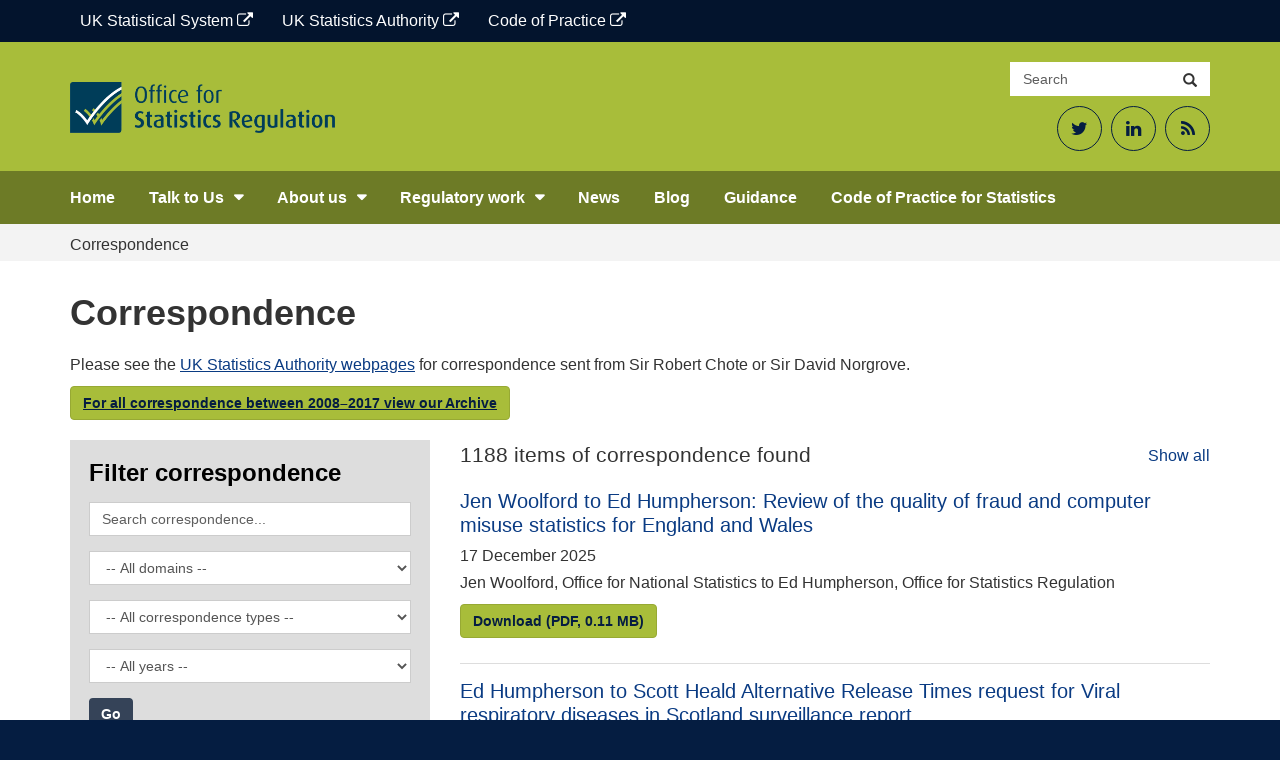

--- FILE ---
content_type: text/html; charset=UTF-8
request_url: https://osr.statisticsauthority.gov.uk/correspondence-list/page/2/
body_size: 13724
content:
<!DOCTYPE html>
<html lang="en-GB" prefix="og: http://ogp.me/ns# fb: http://ogp.me/ns/fb#">

<head>
    <meta charset="UTF-8">
    <meta http-equiv="X-UA-Compatible" content="IE=edge">
    <meta name="viewport" content="width=device-width, initial-scale=1">
	<title>Correspondence &#8211; Page 2 &#8211; Office for Statistics Regulation</title>
<meta name='robots' content='max-image-preview:large' />
<link rel='dns-prefetch' href='//cc.cdn.civiccomputing.com' />
<link rel='dns-prefetch' href='//osr.statisticsauthority.gov.uk' />
<link rel="alternate" title="oEmbed (JSON)" type="application/json+oembed" href="https://osr.statisticsauthority.gov.uk/wp-json/oembed/1.0/embed?url=https%3A%2F%2Fosr.statisticsauthority.gov.uk%2Fcorrespondence-list%2F" />
<link rel="alternate" title="oEmbed (XML)" type="text/xml+oembed" href="https://osr.statisticsauthority.gov.uk/wp-json/oembed/1.0/embed?url=https%3A%2F%2Fosr.statisticsauthority.gov.uk%2Fcorrespondence-list%2F&#038;format=xml" />
<style id='wp-img-auto-sizes-contain-inline-css' type='text/css'>
img:is([sizes=auto i],[sizes^="auto," i]){contain-intrinsic-size:3000px 1500px}
/*# sourceURL=wp-img-auto-sizes-contain-inline-css */
</style>
<style id='wp-emoji-styles-inline-css' type='text/css'>

	img.wp-smiley, img.emoji {
		display: inline !important;
		border: none !important;
		box-shadow: none !important;
		height: 1em !important;
		width: 1em !important;
		margin: 0 0.07em !important;
		vertical-align: -0.1em !important;
		background: none !important;
		padding: 0 !important;
	}
/*# sourceURL=wp-emoji-styles-inline-css */
</style>
<style id='wp-block-library-inline-css' type='text/css'>
:root{--wp-block-synced-color:#7a00df;--wp-block-synced-color--rgb:122,0,223;--wp-bound-block-color:var(--wp-block-synced-color);--wp-editor-canvas-background:#ddd;--wp-admin-theme-color:#007cba;--wp-admin-theme-color--rgb:0,124,186;--wp-admin-theme-color-darker-10:#006ba1;--wp-admin-theme-color-darker-10--rgb:0,107,160.5;--wp-admin-theme-color-darker-20:#005a87;--wp-admin-theme-color-darker-20--rgb:0,90,135;--wp-admin-border-width-focus:2px}@media (min-resolution:192dpi){:root{--wp-admin-border-width-focus:1.5px}}.wp-element-button{cursor:pointer}:root .has-very-light-gray-background-color{background-color:#eee}:root .has-very-dark-gray-background-color{background-color:#313131}:root .has-very-light-gray-color{color:#eee}:root .has-very-dark-gray-color{color:#313131}:root .has-vivid-green-cyan-to-vivid-cyan-blue-gradient-background{background:linear-gradient(135deg,#00d084,#0693e3)}:root .has-purple-crush-gradient-background{background:linear-gradient(135deg,#34e2e4,#4721fb 50%,#ab1dfe)}:root .has-hazy-dawn-gradient-background{background:linear-gradient(135deg,#faaca8,#dad0ec)}:root .has-subdued-olive-gradient-background{background:linear-gradient(135deg,#fafae1,#67a671)}:root .has-atomic-cream-gradient-background{background:linear-gradient(135deg,#fdd79a,#004a59)}:root .has-nightshade-gradient-background{background:linear-gradient(135deg,#330968,#31cdcf)}:root .has-midnight-gradient-background{background:linear-gradient(135deg,#020381,#2874fc)}:root{--wp--preset--font-size--normal:16px;--wp--preset--font-size--huge:42px}.has-regular-font-size{font-size:1em}.has-larger-font-size{font-size:2.625em}.has-normal-font-size{font-size:var(--wp--preset--font-size--normal)}.has-huge-font-size{font-size:var(--wp--preset--font-size--huge)}.has-text-align-center{text-align:center}.has-text-align-left{text-align:left}.has-text-align-right{text-align:right}.has-fit-text{white-space:nowrap!important}#end-resizable-editor-section{display:none}.aligncenter{clear:both}.items-justified-left{justify-content:flex-start}.items-justified-center{justify-content:center}.items-justified-right{justify-content:flex-end}.items-justified-space-between{justify-content:space-between}.screen-reader-text{border:0;clip-path:inset(50%);height:1px;margin:-1px;overflow:hidden;padding:0;position:absolute;width:1px;word-wrap:normal!important}.screen-reader-text:focus{background-color:#ddd;clip-path:none;color:#444;display:block;font-size:1em;height:auto;left:5px;line-height:normal;padding:15px 23px 14px;text-decoration:none;top:5px;width:auto;z-index:100000}html :where(.has-border-color){border-style:solid}html :where([style*=border-top-color]){border-top-style:solid}html :where([style*=border-right-color]){border-right-style:solid}html :where([style*=border-bottom-color]){border-bottom-style:solid}html :where([style*=border-left-color]){border-left-style:solid}html :where([style*=border-width]){border-style:solid}html :where([style*=border-top-width]){border-top-style:solid}html :where([style*=border-right-width]){border-right-style:solid}html :where([style*=border-bottom-width]){border-bottom-style:solid}html :where([style*=border-left-width]){border-left-style:solid}html :where(img[class*=wp-image-]){height:auto;max-width:100%}:where(figure){margin:0 0 1em}html :where(.is-position-sticky){--wp-admin--admin-bar--position-offset:var(--wp-admin--admin-bar--height,0px)}@media screen and (max-width:600px){html :where(.is-position-sticky){--wp-admin--admin-bar--position-offset:0px}}

/*# sourceURL=wp-block-library-inline-css */
</style><style id='global-styles-inline-css' type='text/css'>
:root{--wp--preset--aspect-ratio--square: 1;--wp--preset--aspect-ratio--4-3: 4/3;--wp--preset--aspect-ratio--3-4: 3/4;--wp--preset--aspect-ratio--3-2: 3/2;--wp--preset--aspect-ratio--2-3: 2/3;--wp--preset--aspect-ratio--16-9: 16/9;--wp--preset--aspect-ratio--9-16: 9/16;--wp--preset--color--black: #000000;--wp--preset--color--cyan-bluish-gray: #abb8c3;--wp--preset--color--white: #FFFFFF;--wp--preset--color--pale-pink: #f78da7;--wp--preset--color--vivid-red: #cf2e2e;--wp--preset--color--luminous-vivid-orange: #ff6900;--wp--preset--color--luminous-vivid-amber: #fcb900;--wp--preset--color--light-green-cyan: #7bdcb5;--wp--preset--color--vivid-green-cyan: #00d084;--wp--preset--color--pale-cyan-blue: #8ed1fc;--wp--preset--color--vivid-cyan-blue: #0693e3;--wp--preset--color--vivid-purple: #9b51e0;--wp--preset--color--night-blue: #003C57;--wp--preset--color--ocean-blue: #206095;--wp--preset--color--sky-blue: #27A0CC;--wp--preset--color--aqual-teal: #00A3A6;--wp--preset--color--jaffa-orange: #FA6401;--wp--preset--color--sun-yellow: #FBC900;--wp--preset--color--leaf-green: #0F8243;--wp--preset--gradient--vivid-cyan-blue-to-vivid-purple: linear-gradient(135deg,rgb(6,147,227) 0%,rgb(155,81,224) 100%);--wp--preset--gradient--light-green-cyan-to-vivid-green-cyan: linear-gradient(135deg,rgb(122,220,180) 0%,rgb(0,208,130) 100%);--wp--preset--gradient--luminous-vivid-amber-to-luminous-vivid-orange: linear-gradient(135deg,rgb(252,185,0) 0%,rgb(255,105,0) 100%);--wp--preset--gradient--luminous-vivid-orange-to-vivid-red: linear-gradient(135deg,rgb(255,105,0) 0%,rgb(207,46,46) 100%);--wp--preset--gradient--very-light-gray-to-cyan-bluish-gray: linear-gradient(135deg,rgb(238,238,238) 0%,rgb(169,184,195) 100%);--wp--preset--gradient--cool-to-warm-spectrum: linear-gradient(135deg,rgb(74,234,220) 0%,rgb(151,120,209) 20%,rgb(207,42,186) 40%,rgb(238,44,130) 60%,rgb(251,105,98) 80%,rgb(254,248,76) 100%);--wp--preset--gradient--blush-light-purple: linear-gradient(135deg,rgb(255,206,236) 0%,rgb(152,150,240) 100%);--wp--preset--gradient--blush-bordeaux: linear-gradient(135deg,rgb(254,205,165) 0%,rgb(254,45,45) 50%,rgb(107,0,62) 100%);--wp--preset--gradient--luminous-dusk: linear-gradient(135deg,rgb(255,203,112) 0%,rgb(199,81,192) 50%,rgb(65,88,208) 100%);--wp--preset--gradient--pale-ocean: linear-gradient(135deg,rgb(255,245,203) 0%,rgb(182,227,212) 50%,rgb(51,167,181) 100%);--wp--preset--gradient--electric-grass: linear-gradient(135deg,rgb(202,248,128) 0%,rgb(113,206,126) 100%);--wp--preset--gradient--midnight: linear-gradient(135deg,rgb(2,3,129) 0%,rgb(40,116,252) 100%);--wp--preset--font-size--small: 13px;--wp--preset--font-size--medium: 20px;--wp--preset--font-size--large: 36px;--wp--preset--font-size--x-large: 42px;--wp--preset--spacing--20: 0.44rem;--wp--preset--spacing--30: 0.67rem;--wp--preset--spacing--40: 1rem;--wp--preset--spacing--50: 1.5rem;--wp--preset--spacing--60: 2.25rem;--wp--preset--spacing--70: 3.38rem;--wp--preset--spacing--80: 5.06rem;--wp--preset--shadow--natural: 6px 6px 9px rgba(0, 0, 0, 0.2);--wp--preset--shadow--deep: 12px 12px 50px rgba(0, 0, 0, 0.4);--wp--preset--shadow--sharp: 6px 6px 0px rgba(0, 0, 0, 0.2);--wp--preset--shadow--outlined: 6px 6px 0px -3px rgb(255, 255, 255), 6px 6px rgb(0, 0, 0);--wp--preset--shadow--crisp: 6px 6px 0px rgb(0, 0, 0);}:where(.is-layout-flex){gap: 0.5em;}:where(.is-layout-grid){gap: 0.5em;}body .is-layout-flex{display: flex;}.is-layout-flex{flex-wrap: wrap;align-items: center;}.is-layout-flex > :is(*, div){margin: 0;}body .is-layout-grid{display: grid;}.is-layout-grid > :is(*, div){margin: 0;}:where(.wp-block-columns.is-layout-flex){gap: 2em;}:where(.wp-block-columns.is-layout-grid){gap: 2em;}:where(.wp-block-post-template.is-layout-flex){gap: 1.25em;}:where(.wp-block-post-template.is-layout-grid){gap: 1.25em;}.has-black-color{color: var(--wp--preset--color--black) !important;}.has-cyan-bluish-gray-color{color: var(--wp--preset--color--cyan-bluish-gray) !important;}.has-white-color{color: var(--wp--preset--color--white) !important;}.has-pale-pink-color{color: var(--wp--preset--color--pale-pink) !important;}.has-vivid-red-color{color: var(--wp--preset--color--vivid-red) !important;}.has-luminous-vivid-orange-color{color: var(--wp--preset--color--luminous-vivid-orange) !important;}.has-luminous-vivid-amber-color{color: var(--wp--preset--color--luminous-vivid-amber) !important;}.has-light-green-cyan-color{color: var(--wp--preset--color--light-green-cyan) !important;}.has-vivid-green-cyan-color{color: var(--wp--preset--color--vivid-green-cyan) !important;}.has-pale-cyan-blue-color{color: var(--wp--preset--color--pale-cyan-blue) !important;}.has-vivid-cyan-blue-color{color: var(--wp--preset--color--vivid-cyan-blue) !important;}.has-vivid-purple-color{color: var(--wp--preset--color--vivid-purple) !important;}.has-black-background-color{background-color: var(--wp--preset--color--black) !important;}.has-cyan-bluish-gray-background-color{background-color: var(--wp--preset--color--cyan-bluish-gray) !important;}.has-white-background-color{background-color: var(--wp--preset--color--white) !important;}.has-pale-pink-background-color{background-color: var(--wp--preset--color--pale-pink) !important;}.has-vivid-red-background-color{background-color: var(--wp--preset--color--vivid-red) !important;}.has-luminous-vivid-orange-background-color{background-color: var(--wp--preset--color--luminous-vivid-orange) !important;}.has-luminous-vivid-amber-background-color{background-color: var(--wp--preset--color--luminous-vivid-amber) !important;}.has-light-green-cyan-background-color{background-color: var(--wp--preset--color--light-green-cyan) !important;}.has-vivid-green-cyan-background-color{background-color: var(--wp--preset--color--vivid-green-cyan) !important;}.has-pale-cyan-blue-background-color{background-color: var(--wp--preset--color--pale-cyan-blue) !important;}.has-vivid-cyan-blue-background-color{background-color: var(--wp--preset--color--vivid-cyan-blue) !important;}.has-vivid-purple-background-color{background-color: var(--wp--preset--color--vivid-purple) !important;}.has-black-border-color{border-color: var(--wp--preset--color--black) !important;}.has-cyan-bluish-gray-border-color{border-color: var(--wp--preset--color--cyan-bluish-gray) !important;}.has-white-border-color{border-color: var(--wp--preset--color--white) !important;}.has-pale-pink-border-color{border-color: var(--wp--preset--color--pale-pink) !important;}.has-vivid-red-border-color{border-color: var(--wp--preset--color--vivid-red) !important;}.has-luminous-vivid-orange-border-color{border-color: var(--wp--preset--color--luminous-vivid-orange) !important;}.has-luminous-vivid-amber-border-color{border-color: var(--wp--preset--color--luminous-vivid-amber) !important;}.has-light-green-cyan-border-color{border-color: var(--wp--preset--color--light-green-cyan) !important;}.has-vivid-green-cyan-border-color{border-color: var(--wp--preset--color--vivid-green-cyan) !important;}.has-pale-cyan-blue-border-color{border-color: var(--wp--preset--color--pale-cyan-blue) !important;}.has-vivid-cyan-blue-border-color{border-color: var(--wp--preset--color--vivid-cyan-blue) !important;}.has-vivid-purple-border-color{border-color: var(--wp--preset--color--vivid-purple) !important;}.has-vivid-cyan-blue-to-vivid-purple-gradient-background{background: var(--wp--preset--gradient--vivid-cyan-blue-to-vivid-purple) !important;}.has-light-green-cyan-to-vivid-green-cyan-gradient-background{background: var(--wp--preset--gradient--light-green-cyan-to-vivid-green-cyan) !important;}.has-luminous-vivid-amber-to-luminous-vivid-orange-gradient-background{background: var(--wp--preset--gradient--luminous-vivid-amber-to-luminous-vivid-orange) !important;}.has-luminous-vivid-orange-to-vivid-red-gradient-background{background: var(--wp--preset--gradient--luminous-vivid-orange-to-vivid-red) !important;}.has-very-light-gray-to-cyan-bluish-gray-gradient-background{background: var(--wp--preset--gradient--very-light-gray-to-cyan-bluish-gray) !important;}.has-cool-to-warm-spectrum-gradient-background{background: var(--wp--preset--gradient--cool-to-warm-spectrum) !important;}.has-blush-light-purple-gradient-background{background: var(--wp--preset--gradient--blush-light-purple) !important;}.has-blush-bordeaux-gradient-background{background: var(--wp--preset--gradient--blush-bordeaux) !important;}.has-luminous-dusk-gradient-background{background: var(--wp--preset--gradient--luminous-dusk) !important;}.has-pale-ocean-gradient-background{background: var(--wp--preset--gradient--pale-ocean) !important;}.has-electric-grass-gradient-background{background: var(--wp--preset--gradient--electric-grass) !important;}.has-midnight-gradient-background{background: var(--wp--preset--gradient--midnight) !important;}.has-small-font-size{font-size: var(--wp--preset--font-size--small) !important;}.has-medium-font-size{font-size: var(--wp--preset--font-size--medium) !important;}.has-large-font-size{font-size: var(--wp--preset--font-size--large) !important;}.has-x-large-font-size{font-size: var(--wp--preset--font-size--x-large) !important;}
/*# sourceURL=global-styles-inline-css */
</style>

<style id='classic-theme-styles-inline-css' type='text/css'>
/*! This file is auto-generated */
.wp-block-button__link{color:#fff;background-color:#32373c;border-radius:9999px;box-shadow:none;text-decoration:none;padding:calc(.667em + 2px) calc(1.333em + 2px);font-size:1.125em}.wp-block-file__button{background:#32373c;color:#fff;text-decoration:none}
/*# sourceURL=/wp-includes/css/classic-themes.min.css */
</style>
<link rel='stylesheet' id='analytics-with-consent-styles-css' href='https://osr.statisticsauthority.gov.uk/wp-content/plugins/analytics-with-consent/assets/css/styles.css?ver=6.9' type='text/css' media='all' />
<link rel='stylesheet' id='bootstrap-css-css' href='https://osr.statisticsauthority.gov.uk/wp-content/themes/ons-osr/assets/css/bootstrap.min.css?ver=6.9' type='text/css' media='all' />
<link rel='stylesheet' id='fontawesome-css' href='https://osr.statisticsauthority.gov.uk/wp-content/themes/ons-osr/assets/fonts/font-awesome/css/font-awesome.min.css?ver=6.9' type='text/css' media='all' />
<link rel='stylesheet' id='master-css' href='https://osr.statisticsauthority.gov.uk/wp-content/themes/ons-osr/assets/css/master.css?ver=6.9' type='text/css' media='all' />
<link rel='stylesheet' id='style-css' href='https://osr.statisticsauthority.gov.uk/wp-content/themes/ons-osr/style.css?ver=6.9' type='text/css' media='all' />
<link rel='stylesheet' id='wp-pagenavi-css' href='https://osr.statisticsauthority.gov.uk/wp-content/plugins/wp-pagenavi/pagenavi-css.css?ver=2.70' type='text/css' media='all' />
<link rel='stylesheet' id='tablepress-default-css' href='https://osr.statisticsauthority.gov.uk/wp-content/plugins/tablepress/css/build/default.css?ver=3.2.6' type='text/css' media='all' />
<style id='tablepress-default-inline-css' type='text/css'>
.tablepress-id-55 .column-1,.tablepress-id-77 .column-1,.tablepress-id-78 .column-1,.tablepress-id-79 .column-1,.tablepress-id-84 .column-1,.tablepress-id-85 .column-1,.tablepress-id-88 .column-1,.tablepress-id-90 .column-1,.tablepress-id-94 .column-1,.tablepress-id-95 .column-1{width:200px}.tablepress-id-55 .column-2,.tablepress-id-77 .column-2,.tablepress-id-78 .column-2,.tablepress-id-79 .column-2,.tablepress-id-84 .column-2,.tablepress-id-85 .column-2,.tablepress-id-88 .column-2,.tablepress-id-90 .column-2,.tablepress-id-94 .column-2,.tablepress-id-95 .column-2{width:300px}.tablepress-id-53 .column-2{width:200px}.tablepress-id-52 .column-2{width:200px}.tablepress-id-52 .column-3{width:200px}.tablepress-id-50 .column-1{width:150px}.tablepress-id-50 .column-2{width:300px}.tablepress-id-8 .column-1{width:300px}.tablepress-id-8 .column-2{width:300px}.tablepress-id-9 .column-1{width:300px}.tablepress-id-9 .column-2{width:300px}
/*# sourceURL=tablepress-default-inline-css */
</style>
<script type="text/javascript" src="https://cc.cdn.civiccomputing.com/9/cookieControl-9.x.min.js?ver=6.9" id="civicCookieControl-js"></script>
<script type="text/javascript" id="civicCookieControlDefaultAnalytics-js-extra">
/* <![CDATA[ */
var cookieControlDefaultAnalytics = {"googleAnalyticsId":"UA-173353521-3","ga4Id":"G-JDNQV3YKS8","gtmId":"","hjid":""};
//# sourceURL=civicCookieControlDefaultAnalytics-js-extra
/* ]]> */
</script>
<script type="text/javascript" src="https://osr.statisticsauthority.gov.uk/wp-content/plugins/analytics-with-consent/assets/js/analytics.js?ver=6.9" id="civicCookieControlDefaultAnalytics-js"></script>
<script type="text/javascript" id="civicCookieControlConfig-js-extra">
/* <![CDATA[ */
var cookieControlConfig = {"apiKey":"a32b473d2679c267fcc01b6dd43a313d52db12de","product":"COMMUNITY","closeStyle":"button","initialState":"open","text":{"closeLabel":"Save and Close","acceptSettings":"Accept all cookies","rejectSettings":"Only accept necessary cookies"},"branding":{"removeAbout":true},"position":"LEFT","theme":"DARK","subDomains":"","toggleType":"checkbox","optionalCookies":[{"name":"analytics","label":"Analytical Cookies","description":"Analytical cookies help us to improve our website by collecting and reporting information on its usage.","cookies":["_ga","_gid","_gat","__utma","__utmt","__utmb","__utmc","__utmz","__utmv"],"onAccept":"analyticsWithConsent.gaAccept","onRevoke":"analyticsWithConsent.gaRevoke"}],"necessaryCookies":["wp-postpass_*"]};
//# sourceURL=civicCookieControlConfig-js-extra
/* ]]> */
</script>
<script type="text/javascript" src="https://osr.statisticsauthority.gov.uk/wp-content/plugins/analytics-with-consent/assets/js/config.js?ver=6.9" id="civicCookieControlConfig-js"></script>
<script type="text/javascript" src="https://osr.statisticsauthority.gov.uk/wp-includes/js/jquery/jquery.min.js?ver=3.7.1" id="jquery-core-js"></script>
<script type="text/javascript" src="https://osr.statisticsauthority.gov.uk/wp-includes/js/jquery/jquery-migrate.min.js?ver=3.4.1" id="jquery-migrate-js"></script>
<link rel="canonical" href="https://osr.statisticsauthority.gov.uk/correspondence-list/" />
<script async id="awc_gtag" src="https://www.googletagmanager.com/gtag/js?id=G-JDNQV3YKS8"></script><link rel="icon" href="https://osr.statisticsauthority.gov.uk/wp-content/uploads/2021/10/cropped-OSR_Logo_Twitter-1-32x32.png" sizes="32x32" />
<link rel="icon" href="https://osr.statisticsauthority.gov.uk/wp-content/uploads/2021/10/cropped-OSR_Logo_Twitter-1-192x192.png" sizes="192x192" />
<link rel="apple-touch-icon" href="https://osr.statisticsauthority.gov.uk/wp-content/uploads/2021/10/cropped-OSR_Logo_Twitter-1-180x180.png" />
<meta name="msapplication-TileImage" content="https://osr.statisticsauthority.gov.uk/wp-content/uploads/2021/10/cropped-OSR_Logo_Twitter-1-270x270.png" />

    <!-- START - Open Graph and Twitter Card Tags 3.3.8 -->
     <!-- Facebook Open Graph -->
      <meta property="og:locale" content="en_GB"/>
      <meta property="og:site_name" content="Office for Statistics Regulation"/>
      <meta property="og:title" content="Correspondence"/>
      <meta property="og:url" content="https://osr.statisticsauthority.gov.uk/correspondence-list/"/>
      <meta property="og:type" content="article"/>
      <meta property="og:description" content="Please see the UK Statistics Authority webpages for correspondence sent from Sir Robert Chote or Sir David Norgrove."/>
      <meta property="og:image" content="https://osr.statisticsauthority.gov.uk/wp-content/uploads/2022/06/OSR-featured-image.png"/>
      <meta property="og:image:url" content="https://osr.statisticsauthority.gov.uk/wp-content/uploads/2022/06/OSR-featured-image.png"/>
      <meta property="og:image:secure_url" content="https://osr.statisticsauthority.gov.uk/wp-content/uploads/2022/06/OSR-featured-image.png"/>
      <meta property="fb:app_id" content="966242223397117"/>
     <!-- Google+ / Schema.org -->
     <!-- Twitter Cards -->
      <meta name="twitter:title" content="Correspondence"/>
      <meta name="twitter:url" content="https://osr.statisticsauthority.gov.uk/correspondence-list/"/>
      <meta name="twitter:card" content="summary_large_image"/>
      <meta name="twitter:site" content="@UKStatsAuth"/>
     <!-- SEO -->
     <!-- Misc. tags -->
     <!-- is_singular -->
    <!-- END - Open Graph and Twitter Card Tags 3.3.8 -->
        
    </head>

<body class="paged wp-singular page-template page-template-page-correspondence page-template-page-correspondence-php page page-id-203 wp-custom-logo paged-2 page-paged-2 wp-theme-ons-osr branding_green group-blog">
<a class="skip-link screen-reader-text sr-only" href="#content">Skip to content</a>

    <div class="utility-bar">
        <div class="container">
			<div class="utility-bar--items"><a href="https://www.statisticsauthority.gov.uk/" class="utility-bar--item  menu-item menu-item-type-custom menu-item-object-custom">UK Statistical System <span class="fa fa-external-link"></span></a>
<a href="https://uksa.statisticsauthority.gov.uk/" class="utility-bar--item  menu-item menu-item-type-custom menu-item-object-custom">UK Statistics Authority <span class="fa fa-external-link"></span></a>
<a href="https://code.statisticsauthority.gov.uk/" class="utility-bar--item  menu-item menu-item-type-custom menu-item-object-custom">Code of Practice <span class="fa fa-external-link"></span></a>
</div>        </div>
    </div>

    <header id="siteheader" class="header large hidden-xs">
        <div class="container">
            <div class="header__flex">
                <div class="header__logo-strap">
					<a class="d-block" href="https://osr.statisticsauthority.gov.uk"><img src="https://osr.statisticsauthority.gov.uk/wp-content/uploads/2020/03/ors-logo-1024x199.png" class="logo" alt="Office for Statistics Regulation"/></a>                    <p class="strap bold">
																			                    </p>
                </div>
                <div>
                    <div class="search-container">
                        <form class="input-group" role="search" action="https://osr.statisticsauthority.gov.uk/">
                            <label class="sr-only" for="searchsite">Search site</label>
                            <input id="searchsite" type="text" class="form-control" placeholder="Search" name="s">
                            <div class="input-group-btn">
                                <button type="submit" class="btn btn-default"><span
                                            class="glyphicon glyphicon-search"></span><span
                                            class="sr-only">Search</span></button>
                            </div>
                        </form>
                    </div>
					                        <div class="header__social-media text-right">
							<div class="textwidget custom-html-widget"><ul>
	<li><a href="https://twitter.com/statsregulation"><span class="fa fa-twitter" aria-hidden="true"></span><span class="sr-only">Twitter</span></a></li>
	<li><a href="https://www.linkedin.com/company/office-for-statistics-regulation/"><span class="fa fa-linkedin" aria-hidden="true"></span><span class="sr-only">LinkedIn</span></a></li>
	<li><a href="https://osr.statisticsauthority.gov.uk/feed"><span class="fa fa-rss" aria-hidden="true"></span><span class="sr-only">RSS Feed</span></a></li>
</ul></div>                        </div>
					
                </div>
            </div>
        </div><!--.container-->
    </header>

    <!-- navbar -->
    <nav id="sitenav" class="navbar">
        <div class="container">
            <div class="navbar-header">
                <button type="button" class="navbar-toggle collapsed" data-toggle="collapse" data-target="#navbar"
                        aria-expanded="false" aria-controls="navbar">
                    <span class="sr-only">Toggle navigation</span>
                    <span class="icon-bar"></span>
                    <span class="icon-bar"></span>
                    <span class="icon-bar"></span>
                </button>

				
                    <a href="https://osr.statisticsauthority.gov.uk" class="navbar-brand visible-xs"
                       style="background-image:url(https://osr.statisticsauthority.gov.uk/wp-content/uploads/2020/03/ors-logo-300x58.png)"><span class="sr-only">Office for Statistics Regulation</span></a>

				
            </div>
            <div id="navbar" class="navbar-collapse collapse" role="navigation">

				<ul id="menu-primary-navigation" class="nav navbar-nav"><li id="menu-item-29860" class="menu-item menu-item-type-post_type menu-item-object-page menu-item-home menu-item-29860"><a  href="https://osr.statisticsauthority.gov.uk/">Home</a></li>
<li id="menu-item-40116" class="menu-item menu-item-type-custom menu-item-object-custom menu-item-has-children menu-item-40116"><button>Talk to Us</button>
<ul class="sub-menu">
	<li id="menu-item-40118" class="menu-item menu-item-type-post_type menu-item-object-page menu-item-40118"><a  href="https://osr.statisticsauthority.gov.uk/raise-an-issue/">Raise an issue</a></li>
	<li id="menu-item-30463" class="menu-item menu-item-type-post_type menu-item-object-page menu-item-30463"><a  href="https://osr.statisticsauthority.gov.uk/casework/">Casework</a></li>
	<li id="menu-item-40117" class="menu-item menu-item-type-post_type menu-item-object-page menu-item-40117"><a  href="https://osr.statisticsauthority.gov.uk/contact-us/">Contact Us</a></li>
</ul>
</li>
<li id="menu-item-29863" class="menu-item menu-item-type-custom menu-item-object-custom menu-item-has-children menu-item-29863"><button>About us</button>
<ul class="sub-menu">
	<li id="menu-item-29862" class="menu-item menu-item-type-post_type menu-item-object-page menu-item-29862"><a  href="https://osr.statisticsauthority.gov.uk/what-we-do/">What we do</a></li>
	<li id="menu-item-47390" class="menu-item menu-item-type-post_type menu-item-object-page menu-item-47390"><a  href="https://osr.statisticsauthority.gov.uk/what-we-do/meet-the-team/">Our leadership team</a></li>
	<li id="menu-item-30976" class="menu-item menu-item-type-post_type menu-item-object-page menu-item-30976"><a  href="https://osr.statisticsauthority.gov.uk/what-we-do/our-domains/">Our Domains</a></li>
	<li id="menu-item-53714" class="menu-item menu-item-type-post_type menu-item-object-page menu-item-53714"><a  href="https://osr.statisticsauthority.gov.uk/osr-careers/">OSR Careers</a></li>
	<li id="menu-item-30668" class="menu-item menu-item-type-post_type menu-item-object-page menu-item-30668"><a  href="https://osr.statisticsauthority.gov.uk/policies/">Policies</a></li>
</ul>
</li>
<li id="menu-item-29867" class="menu-item menu-item-type-custom menu-item-object-custom current-menu-ancestor current-menu-parent menu-item-has-children menu-item-29867"><button>Regulatory work</button>
<ul class="sub-menu">
	<li id="menu-item-30445" class="menu-item menu-item-type-post_type menu-item-object-page menu-item-30445"><a  href="https://osr.statisticsauthority.gov.uk/publications-list/">Publications</a></li>
	<li id="menu-item-30444" class="menu-item menu-item-type-post_type menu-item-object-page current-menu-item page_item page-item-203 current_page_item menu-item-30444"><a  href="https://osr.statisticsauthority.gov.uk/correspondence-list/">Correspondence</a></li>
	<li id="menu-item-30376" class="menu-item menu-item-type-post_type menu-item-object-page menu-item-30376"><a  href="https://osr.statisticsauthority.gov.uk/our-regulatory-work/">Our Regulatory Work</a></li>
	<li id="menu-item-30923" class="menu-item menu-item-type-post_type menu-item-object-page menu-item-30923"><a  href="https://osr.statisticsauthority.gov.uk/accredited-official-statistics/">Accredited official statistics</a></li>
</ul>
</li>
<li id="menu-item-30399" class="menu-item menu-item-type-post_type menu-item-object-page menu-item-30399"><a  href="https://osr.statisticsauthority.gov.uk/news-list/">News</a></li>
<li id="menu-item-30398" class="menu-item menu-item-type-post_type menu-item-object-page menu-item-30398"><a  href="https://osr.statisticsauthority.gov.uk/latest-on-regulation-blog/">Blog</a></li>
<li id="menu-item-30816" class="menu-item menu-item-type-post_type menu-item-object-page menu-item-30816"><a  href="https://osr.statisticsauthority.gov.uk/guidance/">Guidance</a></li>
<li id="menu-item-52972" class="menu-item menu-item-type-custom menu-item-object-custom menu-item-52972"><a  href="https://code.statisticsauthority.gov.uk/">Code of Practice for Statistics</a></li>
</ul>
                                        <div class="header__social-media header__social-media--mobile">
							<div class="textwidget custom-html-widget"><ul>
	<li><a href="https://twitter.com/statsregulation"><span class="fa fa-twitter" aria-hidden="true"></span><span class="sr-only">Twitter</span></a></li>
	<li><a href="https://www.linkedin.com/company/office-for-statistics-regulation/"><span class="fa fa-linkedin" aria-hidden="true"></span><span class="sr-only">LinkedIn</span></a></li>
	<li><a href="https://osr.statisticsauthority.gov.uk/feed"><span class="fa fa-rss" aria-hidden="true"></span><span class="sr-only">RSS Feed</span></a></li>
</ul></div>                        </div>
					
                <form class="header__mobile-search padding-top-10" role="search"
                      action="https://osr.statisticsauthority.gov.uk/">
                    <label class="sr-only" for="searchsite-mobile">Search site</label>
                    <input id="searchsite-mobile" type="text" class="form-control margin-bottom-5"
                           placeholder="Search the site" name="s">
                    <button type="submit" class="btn btn-lime margin-bottom-10 bold">Search</button>
                </form>

            </div>
        </div>
    </nav>


<div class="wrapper">

    <div class="bg-grey-x-light">
        <div class="container">
            <div class="breadcrumb" typeof="BreadcrumbList" vocab="http://schema.org/">
				<!-- Breadcrumb NavXT 7.5.0 -->
<span property="itemListElement" typeof="ListItem"><span property="name">Correspondence</span><meta property="position" content="1"></span>            </div>
        </div>
    </div>

    <div id="content" class="site-content padding-bottom-40">
        <div class="container">
            <header class="entry-header">
                <h1 class="entry-title">Correspondence</h1>

	                                        <div class="row">
                                <div class="col-sm-12 margin-top-10"><p>Please see the <a href="https://uksa.statisticsauthority.gov.uk/correspondence-list/">UK Statistics Authority webpages</a> for correspondence sent from Sir Robert Chote or Sir David Norgrove.</p>
<a href="https://osr.statisticsauthority.gov.uk/correspondence-list/?archive=true" class="btn btn-lime" >For all correspondence between 2008–2017 view our Archive</a>
</div>
                            </div>
			            
            </header>
            <div class="row margin-top-10">
                <aside class="col-sm-4">
                    <div class="well filter">
                        <h2 class="margin-top-0">Filter correspondence</h2>
                        <form action='https://osr.statisticsauthority.gov.uk/correspondence-list/'>
                            <label class="sr-only" for="keyword">Search correspondence</label>
                            <input id="keyword" type="text" class="form-control" name="keyword"
                                   placeholder="Search correspondence..."
                                   value="">

                            <label class="sr-only" for="theme">Filter by domain</label>
                            <select class="form-control" name="theme" id="theme">
                                <option value="">-- All domains --</option>
								                                    <option value="children-education-skills">Children, Education and Skills</option>
								                                    <option value="crime-security">Crime and Security</option>
								                                    <option value="economy-business-and-trade">Economy, Business and Trade</option>
								                                    <option value="health-social-care">Health and Social Care</option>
								                                    <option value="housing-planning-local-services">Housing, Planning and Local Services</option>
								                                    <option value="labour-market-welfare">Labour Market and Welfare</option>
								                                    <option value="population-society">Population and Society</option>
								                                    <option value="transport-environment-climate-change">Transport, Environment and Climate Change</option>
								                            </select>
                                                    <label class="sr-only" for="theme">Filter by correspondence type</label>
                            <select class="form-control" name="correspondence-type" id="correspondence-type">
                                <option value="">-- All correspondence types --</option>
                                                                    <option value="casework">Casework</option>
                                                                    <option value="compliance-check">Compliance check</option>
                                                                    <option value="uk-statistics-authority-correspondence">UK Statistics Authority Correspondence</option>
                                                            </select>
                                                    <label class="sr-only" for="date">Filter by date</label>
                            <select class="form-control" name="date" id="date">
                                <option value="">-- All years --</option>
								<option  value="2026">2026</option><option  value="2025">2025</option><option  value="2024">2024</option><option  value="2023">2023</option><option  value="2022">2022</option><option  value="2021">2021</option><option  value="2020">2020</option><option  value="2019">2019</option><option  value="2018">2018</option><option  value="2017">2017</option><option  value="2016">2016</option><option  value="2010">2010</option>                            </select>
                            <input id="archive" name="archive" value="" type="hidden">
                            <input class="btn btn-lime bold pull-left margin-right-10" value="Go" type="submit">
                        </form>
                    </div>
					                        <a href="https://osr.statisticsauthority.gov.uk/correspondence-list/?archive=true">
                            View archived items published prior to 2018
                        </a>
					                </aside>
                <main class="col-sm-8">
					                        <p class='alignright'>
                            <a href="https://osr.statisticsauthority.gov.uk/correspondence-list/page/2/?show=all">
                                Show all
                            </a>
                        </p>
					<p class='lead'>1188 items of correspondence found</p>                    <ul class="listing">
						                            <li class="media">
                                <div class="media-body">
                                    <h2 class="media-heading">
                                        <a href="https://osr.statisticsauthority.gov.uk/correspondence/jen-woolford-to-ed-humpherson-review-of-the-quality-of-fraud-and-computer-misuse-statistics-for-england-and-wales/" rel="bookmark"
                                          title="Jen Woolford to Ed Humpherson: Review of the quality of fraud and computer misuse statistics for England and Wales">
                                            Jen Woolford to Ed Humpherson: Review of the quality of fraud and computer misuse statistics for England and Wales                                        </a>
                                    </h2>
                                    <p>17 December 2025</p>
                                    <p>Jen Woolford, Office for National Statistics to Ed Humpherson, Office for Statistics Regulation</p>

                                    <p><a href='https://osr.statisticsauthority.gov.uk/wp-content/uploads/2025/12/Jen_Woolford_to_Ed_Humpherson_Review_of_the_quality_of_fraud_and_computer_misuse_statistics_for_England_and_Wales.pdf' class='btn btn btn-lime'>Download<span class='sr-only'> Jen Woolford to Ed Humpherson: Review of the quality of fraud and computer misuse statistics for England and Wales</span> (PDF, 0.11 MB)</a></p>
                                </div>
                            </li>
						                            <li class="media">
                                <div class="media-body">
                                    <h2 class="media-heading">
                                        <a href="https://osr.statisticsauthority.gov.uk/correspondence/ed-humpherson-to-scott-heald-alternative-release-times-request-for-viral-respiratory-diseases-in-scotland-surveillance-report/" rel="bookmark"
                                          title="Ed Humpherson to Scott Heald Alternative Release Times request for Viral respiratory diseases in Scotland surveillance report">
                                            Ed Humpherson to Scott Heald Alternative Release Times request for Viral respiratory diseases in Scotland surveillance report                                        </a>
                                    </h2>
                                    <p>17 December 2025</p>
                                    <p>Ed Humpherson, Office for Statistics Regulation to Scott Heald, Public Health Scotland</p>

                                    <p><a href='https://osr.statisticsauthority.gov.uk/wp-content/uploads/2025/12/Ed_Humpherson_to_Scott_Heald_Alternative_Release_Times_request_for_Viral_respiratory_diseases_in_Scotland_surveillance_report.pdf' class='btn btn btn-lime'>Download<span class='sr-only'> Ed Humpherson to Scott Heald Alternative Release Times request for Viral respiratory diseases in Scotland surveillance report</span> (PDF, 0.12 MB)</a></p>
                                </div>
                            </li>
						                            <li class="media">
                                <div class="media-body">
                                    <h2 class="media-heading">
                                        <a href="https://osr.statisticsauthority.gov.uk/correspondence/scott-heald-to-ed-humpherson-alternative-release-times-request-for-viral-respiratory-diseases-in-scotland-surveillance-report/" rel="bookmark"
                                          title="Scott Heald to Ed Humpherson: Alternative release times request for Viral respiratory diseases in Scotland surveillance report">
                                            Scott Heald to Ed Humpherson: Alternative release times request for Viral respiratory diseases in Scotland surveillance report                                        </a>
                                    </h2>
                                    <p>17 December 2025</p>
                                    <p>Scott Heald, Public Health Scotland to Ed Humpherson, Office for Statistics Regulation</p>

                                    <p><a href='https://osr.statisticsauthority.gov.uk/wp-content/uploads/2025/12/Scott_Heald_to_Ed_Humpherson_Alternative_release_times_request_for_Viral_respiratory_diseases_in_Scotland_surveillance_report.pdf' class='btn btn btn-lime'>Download<span class='sr-only'> Scott Heald to Ed Humpherson: Alternative release times request for Viral respiratory diseases in Scotland surveillance report</span> (PDF, 0.11 MB)</a></p>
                                </div>
                            </li>
						                            <li class="media">
                                <div class="media-body">
                                    <h2 class="media-heading">
                                        <a href="https://osr.statisticsauthority.gov.uk/correspondence/rob-kent-smith-to-abbie-self-and-damon-wingfield-compliance-review-of-justice-data-lab-statistics/" rel="bookmark"
                                          title="Rob Kent-Smith to Abbie Self and Damon Wingfield: Compliance review of Justice Data Lab statistics">
                                            Rob Kent-Smith to Abbie Self and Damon Wingfield: Compliance review of Justice Data Lab statistics                                        </a>
                                    </h2>
                                    <p>11 December 2025</p>
                                    <p>Rob Kent-Smith, Office for Statistics Regulation to Abbie Self, Damon Wingfield, Ministry of Justice</p>

                                    <p><a href='https://osr.statisticsauthority.gov.uk/wp-content/uploads/2025/12/Rob_Kent-Smith_Abbie_Self_Damon_Wingfield_Justice_Data_Lab_statistics.pdf' class='btn btn btn-lime'>Download<span class='sr-only'> Rob Kent-Smith to Abbie Self and Damon Wingfield: Compliance review of Justice Data Lab statistics</span> (PDF, 0.11 MB)</a></p>
                                </div>
                            </li>
						                            <li class="media">
                                <div class="media-body">
                                    <h2 class="media-heading">
                                        <a href="https://osr.statisticsauthority.gov.uk/correspondence/ed-humpherson-to-chris-roebuck-nhs-england-cancer-waiting-times-statistics-confirmation-of-accredited-official-statistics-status/" rel="bookmark"
                                          title="Ed Humpherson to Chris Roebuck: NHS England cancer waiting times statistics &#8211; confirmation of accredited official statistics status">
                                            Ed Humpherson to Chris Roebuck: NHS England cancer waiting times statistics &#8211; confirmation of accredited official statistics status                                        </a>
                                    </h2>
                                    <p>8 December 2025</p>
                                    <p>Ed Humpherson, Office for Statistics Regulation to Chris Roebuck, NHS England</p>

                                    <p><a href='https://osr.statisticsauthority.gov.uk/wp-content/uploads/2025/12/Ed_Humpherson_to_Chris_Roebuck_NHS_England_cancer_waiting_time_statistics_Confirmation_of_accredited_official_statistics_status.pdf' class='btn btn btn-lime'>Download<span class='sr-only'> Ed Humpherson to Chris Roebuck: NHS England cancer waiting times statistics &#8211; confirmation of accredited official statistics status</span> (PDF, 0.18 MB)</a></p>
                                </div>
                            </li>
						                            <li class="media">
                                <div class="media-body">
                                    <h2 class="media-heading">
                                        <a href="https://osr.statisticsauthority.gov.uk/correspondence/ed-humpherson-to-chris-mullin-supporting-appropriate-use-of-gambling-related-harms-evidence-review/" rel="bookmark"
                                          title="Ed Humpherson to Chris Mullin: Supporting appropriate use of gambling-related harms evidence review">
                                            Ed Humpherson to Chris Mullin: Supporting appropriate use of gambling-related harms evidence review                                        </a>
                                    </h2>
                                    <p>4 December 2025</p>
                                    <p>Ed Humpherson, Office for Statistics Regulation to Chris Mullin, Department of Health and Social Care</p>

                                    <p><a href='https://osr.statisticsauthority.gov.uk/wp-content/uploads/2025/12/Ed_Humpherson_to_Chris_Mullin_Supporting_appropriate_us_of_gambling_related_harms_evidence_review.pdf' class='btn btn btn-lime'>Download<span class='sr-only'> Ed Humpherson to Chris Mullin: Supporting appropriate use of gambling-related harms evidence review</span> (PDF, 0.26 MB)</a></p>
                                </div>
                            </li>
						                            <li class="media">
                                <div class="media-body">
                                    <h2 class="media-heading">
                                        <a href="https://osr.statisticsauthority.gov.uk/correspondence/rob-kent-smith-to-sean-whellams-compliance-review-of-direct-effects-of-illustrative-tax-changes-bulletin/" rel="bookmark"
                                          title="Rob Kent-Smith to Sean Whellams: Compliance review of direct effects of illustrative tax changes bulletin">
                                            Rob Kent-Smith to Sean Whellams: Compliance review of direct effects of illustrative tax changes bulletin                                        </a>
                                    </h2>
                                    <p>3 December 2025</p>
                                    <p>Rob Kent-Smith, Office for Statistics Regulation to Sean Whellams, HM Revenue and Customs</p>

                                    <p><a href='https://osr.statisticsauthority.gov.uk/wp-content/uploads/2025/12/Rob_Kent_Smith_to_Sean_Whellams_Compliance_review_of_direct_effects_of_illustrative_tax_changes_bulletin.pdf' class='btn btn btn-lime'>Download<span class='sr-only'> Rob Kent-Smith to Sean Whellams: Compliance review of direct effects of illustrative tax changes bulletin</span> (PDF, 0.16 MB)</a></p>
                                </div>
                            </li>
						                            <li class="media">
                                <div class="media-body">
                                    <h2 class="media-heading">
                                        <a href="https://osr.statisticsauthority.gov.uk/correspondence/ed-humpherson-to-stephanie-howarth-suspension-of-referral-to-treatment-time-statistics-for-betsi-cadwaladr-university-health-board/" rel="bookmark"
                                          title="Ed Humpherson to Stephanie Howarth: Suspension of referral to treatment time statistics for Betsi Cadwaladr University Health Board">
                                            Ed Humpherson to Stephanie Howarth: Suspension of referral to treatment time statistics for Betsi Cadwaladr University Health Board                                        </a>
                                    </h2>
                                    <p>2 December 2025</p>
                                    <p>Ed Humpherson, Office for Statistics Regulation to Stephanie Howarth, Welsh Government</p>

                                    <p><a href='https://osr.statisticsauthority.gov.uk/wp-content/uploads/2025/12/Ed_Humpherson_Stephanie_Howarth_suspension_of_-referral_to_treatment_time_statistics_for_Betsi_Cadwaladr_University_Health_Board.pdf' class='btn btn btn-lime'>Download<span class='sr-only'> Ed Humpherson to Stephanie Howarth: Suspension of referral to treatment time statistics for Betsi Cadwaladr University Health Board</span> (PDF, 0.11 MB)</a></p>
                                </div>
                            </li>
						                            <li class="media">
                                <div class="media-body">
                                    <h2 class="media-heading">
                                        <a href="https://osr.statisticsauthority.gov.uk/correspondence/alex-lambert-and-jen-woolford-to-ed-humpherson-review-of-statistics-from-the-wealth-and-assets-survey/" rel="bookmark"
                                          title="Alex Lambert and Jen Woolford to Ed Humpherson: Review of statistics from the Wealth and Assets Survey">
                                            Alex Lambert and Jen Woolford to Ed Humpherson: Review of statistics from the Wealth and Assets Survey                                        </a>
                                    </h2>
                                    <p>2 December 2025</p>
                                    <p>Alex Lambert, Jen Woolford, Office for National Statistics to Ed Humpherson, Office for Statistics Regulation</p>

                                    <p><a href='https://osr.statisticsauthority.gov.uk/wp-content/uploads/2025/12/Alex_Lambert_and_Jen_Woolford_to_Ed_Humpherson_Review_of_statistics_from_the_Wealth_and_Assets_Survey.pdf' class='btn btn btn-lime'>Download<span class='sr-only'> Alex Lambert and Jen Woolford to Ed Humpherson: Review of statistics from the Wealth and Assets Survey</span> (PDF, 0.15 MB)</a></p>
                                </div>
                            </li>
						                            <li class="media">
                                <div class="media-body">
                                    <h2 class="media-heading">
                                        <a href="https://osr.statisticsauthority.gov.uk/correspondence/ed-humpherson-to-alex-lambert-and-jen-woolford-review-of-statistics-from-the-wealth-and-assets-survey-was-2/" rel="bookmark"
                                          title="Ed Humpherson to Alex Lambert and Jen Woolford: Review of statistics from the Wealth and Assets Survey (WAS)">
                                            Ed Humpherson to Alex Lambert and Jen Woolford: Review of statistics from the Wealth and Assets Survey (WAS)                                        </a>
                                    </h2>
                                    <p>2 December 2025</p>
                                    <p>Ed Humpherson, Office for Statistics Regulation to Alex Lambert, Jen Woolford, Office for National Statistics</p>

                                    <p><a href='https://osr.statisticsauthority.gov.uk/wp-content/uploads/2025/12/Ed_Humpherson_to_Alex_Lambert_and_Jen_Woolford_Review_of_statistics_from_the_Wealth_and_Assets_Survey_WAS.pdf' class='btn btn btn-lime'>Download<span class='sr-only'> Ed Humpherson to Alex Lambert and Jen Woolford: Review of statistics from the Wealth and Assets Survey (WAS)</span> (PDF, 0.12 MB)</a></p>
                                </div>
                            </li>
						                    </ul>

					<div class='wp-pagenavi' role='navigation'>
<span class='pages'>Page 2 of 119</span><a class="previouspostslink" rel="prev" aria-label="Previous Page" href="https://osr.statisticsauthority.gov.uk/correspondence-list/">«</a><a class="page smaller" title="Page 1" href="https://osr.statisticsauthority.gov.uk/correspondence-list/">1</a><span aria-current='page' class='current'>2</span><a class="page larger" title="Page 3" href="https://osr.statisticsauthority.gov.uk/correspondence-list/page/3/">3</a><a class="page larger" title="Page 4" href="https://osr.statisticsauthority.gov.uk/correspondence-list/page/4/">4</a><a class="page larger" title="Page 5" href="https://osr.statisticsauthority.gov.uk/correspondence-list/page/5/">5</a><span class='extend'>...</span><a class="larger page" title="Page 10" href="https://osr.statisticsauthority.gov.uk/correspondence-list/page/10/">10</a><a class="larger page" title="Page 20" href="https://osr.statisticsauthority.gov.uk/correspondence-list/page/20/">20</a><a class="larger page" title="Page 30" href="https://osr.statisticsauthority.gov.uk/correspondence-list/page/30/">30</a><span class='extend'>...</span><a class="nextpostslink" rel="next" aria-label="Next Page" href="https://osr.statisticsauthority.gov.uk/correspondence-list/page/3/">»</a><a class="last" aria-label="Last Page" href="https://osr.statisticsauthority.gov.uk/correspondence-list/page/119/">Last »</a>
</div>                </main>
            </div>
        </div>
    </div>

</div><!--.wrapper-->

<footer class="footer" role="contentinfo">
    <div class="container">
        <div class="row">

            <div class="col-md-6 footer-logos">

				
					<div class="margin-bottom-20"><a href="https://osr.statisticsauthority.gov.uk" aria-label="Office for Statistics Regulation home page"><img src="https://osr.statisticsauthority.gov.uk/wp-content/uploads/2020/04/OSR-Logo-white-1024x215.png" class="footer-logo" alt=""/></a></div>
				
            </div>

			                <div class="col-md-6 social-media-footer" role="complementary" id="social-media-footer">
					<div class="widget_text social-media-footer pull-right"><div class="textwidget custom-html-widget"><ul class="social-media-icons">
	<li><a class="twitter ext-link" href="https://twitter.com/StatsRegulation" target="_blank">Twitter</a></li>
	<li><a class="linkedin ext-link" href="https://www.linkedin.com/company/office-for-statistics-regulation/" target="_blank">LinkedIn</a></li>
	<li><a class="rss" href="/feed">RSS</a></li>
</ul></div></div>                </div>
			
        </div>
        <div class="row">
            <div class="col-sm-6">
				<ul id="menu-footer-links" class="list-inline"><li id="menu-item-9072" class="menu-item menu-item-type-post_type menu-item-object-page menu-item-9072"><a href="https://osr.statisticsauthority.gov.uk/copyright/">Copyright</a></li>
<li id="menu-item-9060" class="menu-item menu-item-type-post_type menu-item-object-page menu-item-9060"><a href="https://osr.statisticsauthority.gov.uk/terms-and-conditions/">Terms and Conditions</a></li>
<li id="menu-item-9059" class="menu-item menu-item-type-post_type menu-item-object-page menu-item-9059"><a href="https://osr.statisticsauthority.gov.uk/privacy-policy/">Website Privacy Policy</a></li>
<li id="menu-item-9073" class="menu-item menu-item-type-post_type menu-item-object-page menu-item-9073"><a href="https://osr.statisticsauthority.gov.uk/accessibility/">Accessibility</a></li>
<li id="menu-item-9011" class="menu-item menu-item-type-post_type menu-item-object-page menu-item-9011"><a href="https://osr.statisticsauthority.gov.uk/contact-us/">Contact Us</a></li>
<li id="menu-item-9001" class="menu-item menu-item-type-post_type menu-item-object-page menu-item-9001"><a href="https://osr.statisticsauthority.gov.uk/site-map/">Site Map</a></li>
<li id="menu-item-42892" class="menu-item menu-item-type-post_type menu-item-object-page menu-item-42892"><a href="https://osr.statisticsauthority.gov.uk/office-for-statistics-regulation-newsletter/">Sign up for our newsletter</a></li>
</ul>            </div>
            <div class="col-sm-6 text-right">
                &copy; 2026 Office for Statistics Regulation            </div>
        </div>
    </div>
</footer>

<script type="speculationrules">
{"prefetch":[{"source":"document","where":{"and":[{"href_matches":"/*"},{"not":{"href_matches":["/wp-*.php","/wp-admin/*","/wp-content/uploads/*","/wp-content/*","/wp-content/plugins/*","/wp-content/themes/ons-osr/*","/*\\?(.+)"]}},{"not":{"selector_matches":"a[rel~=\"nofollow\"]"}},{"not":{"selector_matches":".no-prefetch, .no-prefetch a"}}]},"eagerness":"conservative"}]}
</script>
<script type="text/javascript" src="https://osr.statisticsauthority.gov.uk/wp-content/themes/ons-osr/assets/js/bootstrap.min.js" id="bootstrap-js"></script>
<script type="text/javascript" src="https://osr.statisticsauthority.gov.uk/wp-content/themes/ons-osr/assets/js/jquery.fitvids.js" id="fitvids-js"></script>
<script type="text/javascript" src="https://osr.statisticsauthority.gov.uk/wp-content/themes/ons-osr/assets/js/jquery.matchHeight-min.js" id="match-height-js"></script>
<script type="text/javascript" src="https://osr.statisticsauthority.gov.uk/wp-content/themes/ons-osr/assets/js/scripts.js?ver=1769099143" id="scripts-js"></script>
<script type="text/javascript" src="https://cdnjs.cloudflare.com/ajax/libs/mathjax/2.7.9/MathJax.js?config=Accessible&amp;ver=1.3.13" id="mathjax-js"></script>
<script id="wp-emoji-settings" type="application/json">
{"baseUrl":"https://s.w.org/images/core/emoji/17.0.2/72x72/","ext":".png","svgUrl":"https://s.w.org/images/core/emoji/17.0.2/svg/","svgExt":".svg","source":{"concatemoji":"https://osr.statisticsauthority.gov.uk/wp-includes/js/wp-emoji-release.min.js?ver=6.9"}}
</script>
<script type="module">
/* <![CDATA[ */
/*! This file is auto-generated */
const a=JSON.parse(document.getElementById("wp-emoji-settings").textContent),o=(window._wpemojiSettings=a,"wpEmojiSettingsSupports"),s=["flag","emoji"];function i(e){try{var t={supportTests:e,timestamp:(new Date).valueOf()};sessionStorage.setItem(o,JSON.stringify(t))}catch(e){}}function c(e,t,n){e.clearRect(0,0,e.canvas.width,e.canvas.height),e.fillText(t,0,0);t=new Uint32Array(e.getImageData(0,0,e.canvas.width,e.canvas.height).data);e.clearRect(0,0,e.canvas.width,e.canvas.height),e.fillText(n,0,0);const a=new Uint32Array(e.getImageData(0,0,e.canvas.width,e.canvas.height).data);return t.every((e,t)=>e===a[t])}function p(e,t){e.clearRect(0,0,e.canvas.width,e.canvas.height),e.fillText(t,0,0);var n=e.getImageData(16,16,1,1);for(let e=0;e<n.data.length;e++)if(0!==n.data[e])return!1;return!0}function u(e,t,n,a){switch(t){case"flag":return n(e,"\ud83c\udff3\ufe0f\u200d\u26a7\ufe0f","\ud83c\udff3\ufe0f\u200b\u26a7\ufe0f")?!1:!n(e,"\ud83c\udde8\ud83c\uddf6","\ud83c\udde8\u200b\ud83c\uddf6")&&!n(e,"\ud83c\udff4\udb40\udc67\udb40\udc62\udb40\udc65\udb40\udc6e\udb40\udc67\udb40\udc7f","\ud83c\udff4\u200b\udb40\udc67\u200b\udb40\udc62\u200b\udb40\udc65\u200b\udb40\udc6e\u200b\udb40\udc67\u200b\udb40\udc7f");case"emoji":return!a(e,"\ud83e\u1fac8")}return!1}function f(e,t,n,a){let r;const o=(r="undefined"!=typeof WorkerGlobalScope&&self instanceof WorkerGlobalScope?new OffscreenCanvas(300,150):document.createElement("canvas")).getContext("2d",{willReadFrequently:!0}),s=(o.textBaseline="top",o.font="600 32px Arial",{});return e.forEach(e=>{s[e]=t(o,e,n,a)}),s}function r(e){var t=document.createElement("script");t.src=e,t.defer=!0,document.head.appendChild(t)}a.supports={everything:!0,everythingExceptFlag:!0},new Promise(t=>{let n=function(){try{var e=JSON.parse(sessionStorage.getItem(o));if("object"==typeof e&&"number"==typeof e.timestamp&&(new Date).valueOf()<e.timestamp+604800&&"object"==typeof e.supportTests)return e.supportTests}catch(e){}return null}();if(!n){if("undefined"!=typeof Worker&&"undefined"!=typeof OffscreenCanvas&&"undefined"!=typeof URL&&URL.createObjectURL&&"undefined"!=typeof Blob)try{var e="postMessage("+f.toString()+"("+[JSON.stringify(s),u.toString(),c.toString(),p.toString()].join(",")+"));",a=new Blob([e],{type:"text/javascript"});const r=new Worker(URL.createObjectURL(a),{name:"wpTestEmojiSupports"});return void(r.onmessage=e=>{i(n=e.data),r.terminate(),t(n)})}catch(e){}i(n=f(s,u,c,p))}t(n)}).then(e=>{for(const n in e)a.supports[n]=e[n],a.supports.everything=a.supports.everything&&a.supports[n],"flag"!==n&&(a.supports.everythingExceptFlag=a.supports.everythingExceptFlag&&a.supports[n]);var t;a.supports.everythingExceptFlag=a.supports.everythingExceptFlag&&!a.supports.flag,a.supports.everything||((t=a.source||{}).concatemoji?r(t.concatemoji):t.wpemoji&&t.twemoji&&(r(t.twemoji),r(t.wpemoji)))});
//# sourceURL=https://osr.statisticsauthority.gov.uk/wp-includes/js/wp-emoji-loader.min.js
/* ]]> */
</script>

</body>
</html>
